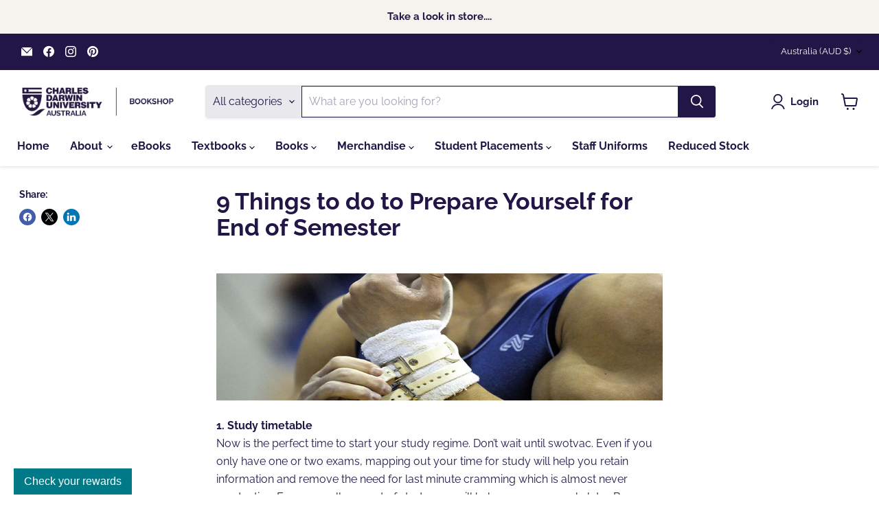

--- FILE ---
content_type: application/javascript
request_url: https://app.marsello.com/Portal/Custom/ScriptToInstall/5cc7871b811f9e1100888c59?aProvId=5cbe70e8811f9e0514a25f57&shop=cdu-bookshop.myshopify.com
body_size: 883
content:
(function() {var s, t; t = document.createElement('script'); t.type = 'text/javascript'; t.async = true; t.id = 'collect-js'; t.setAttribute('collect-url', 'https://app.marsello.com/');t.setAttribute('collect-id', '5cc7871b811f9e1100888c59'); t.setAttribute('collect-provider-id', '5cbe70e8811f9e0514a25f57'); t.setAttribute('label-text', 'Check your rewards'); t.setAttribute('label-style', 'z-index:9999999997; padding:10px 15px; font-weight:400; position:fixed; font-family:Arial, Helvetica, sans-serif; text-decoration:none; cursor:pointer; color:white; font-size:16px; background-color:#007a87; right:auto; left:20px; bottom:0px; '); t.setAttribute('widget-width', '500'); t.setAttribute('widget-height', '500'); t.setAttribute('widget-visible', 'True'); t.setAttribute('widget-translate-enabled', 'True'); t.src = 'https://app.marsello.com/bundles/shopify-widget-min?1181701836'; s = document.getElementsByTagName('script')[0]; return s.parentNode.insertBefore(t, s); })();